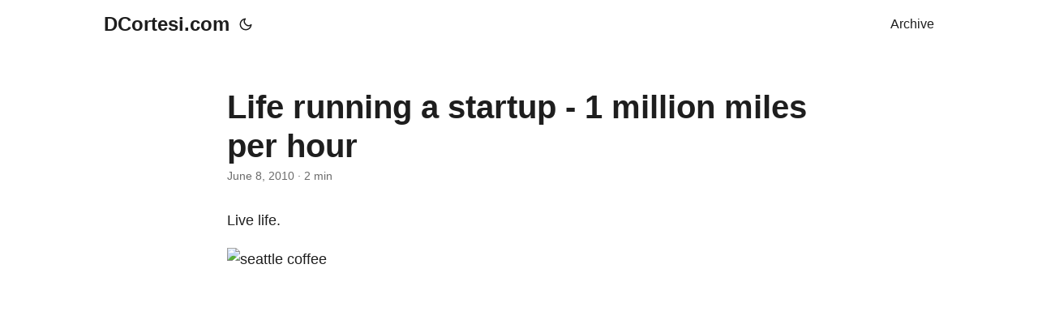

--- FILE ---
content_type: text/html
request_url: https://www.dcortesi.com/blog/2010/06/08/life-running-a-startup-1-million-miles-per-hour/
body_size: 9322
content:
<!doctype html><html lang=en dir=auto data-theme=auto><head><meta charset=utf-8><meta http-equiv=X-UA-Compatible content="IE=edge"><meta name=viewport content="width=device-width,initial-scale=1,shrink-to-fit=no"><meta name=robots content="index, follow"><title>Life running a startup - 1 million miles per hour | DCortesi.com</title><meta name=keywords content><meta name=description content="Live life.

If there&rsquo;s one motto I can hope to live by, it&rsquo;s those simple two words. Just under 2 years ago, I quit my comfy security consulting job to &ldquo;do my own thing.&rdquo; Since then, I&rsquo;ve started two companies and even though every day brings a new challenge, I couldn&rsquo;t be happier.
Running a startup (or any company) is no easy task. You are, more so than ever before, married to your work. If you fail, your company fails. And you can&rsquo;t sprint fast enough to keep up with all the demands. And your personal life will suffer. Relationships will be strained, nights out with friends will be missed. If you&rsquo;re not working on your startup, you&rsquo;re thinking about your startup."><meta name=author content><link rel=canonical href=https://www.dcortesi.com/blog/2010/06/08/life-running-a-startup-1-million-miles-per-hour/><link crossorigin=anonymous href=/assets/css/stylesheet.700276bfaa2eb6b3a89dbbfe4e7bc7d27f905bf20d9d4bd8e36e4db94e09caef.css integrity="sha256-cAJ2v6outrOonbv+TnvH0n+QW/INnUvY425NuU4Jyu8=" rel="preload stylesheet" as=style><link rel=icon href=https://www.dcortesi.com/favicon.ico><link rel=icon type=image/png sizes=16x16 href=https://www.dcortesi.com/favicon-16x16.png><link rel=icon type=image/png sizes=32x32 href=https://www.dcortesi.com/favicon-32x32.png><link rel=apple-touch-icon href=https://www.dcortesi.com/apple-touch-icon.png><link rel=mask-icon href=https://www.dcortesi.com/safari-pinned-tab.svg><meta name=theme-color content="#2e2e33"><meta name=msapplication-TileColor content="#2e2e33"><link rel=alternate hreflang=en href=https://www.dcortesi.com/blog/2010/06/08/life-running-a-startup-1-million-miles-per-hour/><noscript><style>#theme-toggle,.top-link{display:none}</style><style>@media(prefers-color-scheme:dark){:root{--theme:rgb(29, 30, 32);--entry:rgb(46, 46, 51);--primary:rgb(218, 218, 219);--secondary:rgb(155, 156, 157);--tertiary:rgb(65, 66, 68);--content:rgb(196, 196, 197);--code-block-bg:rgb(46, 46, 51);--code-bg:rgb(55, 56, 62);--border:rgb(51, 51, 51);color-scheme:dark}.list{background:var(--theme)}.toc{background:var(--entry)}}@media(prefers-color-scheme:light){.list::-webkit-scrollbar-thumb{border-color:var(--code-bg)}}</style></noscript><script>localStorage.getItem("pref-theme")==="dark"?document.querySelector("html").dataset.theme="dark":localStorage.getItem("pref-theme")==="light"?document.querySelector("html").dataset.theme="light":window.matchMedia("(prefers-color-scheme: dark)").matches?document.querySelector("html").dataset.theme="dark":document.querySelector("html").dataset.theme="light"</script><meta property="og:url" content="https://www.dcortesi.com/blog/2010/06/08/life-running-a-startup-1-million-miles-per-hour/"><meta property="og:site_name" content="DCortesi.com"><meta property="og:title" content="Life running a startup - 1 million miles per hour"><meta property="og:description" content="Live life.
If there’s one motto I can hope to live by, it’s those simple two words. Just under 2 years ago, I quit my comfy security consulting job to “do my own thing.” Since then, I’ve started two companies and even though every day brings a new challenge, I couldn’t be happier.
Running a startup (or any company) is no easy task. You are, more so than ever before, married to your work. If you fail, your company fails. And you can’t sprint fast enough to keep up with all the demands. And your personal life will suffer. Relationships will be strained, nights out with friends will be missed. If you’re not working on your startup, you’re thinking about your startup."><meta property="og:locale" content="en-us"><meta property="og:type" content="article"><meta property="article:section" content="post"><meta property="article:published_time" content="2010-06-08T00:00:00+00:00"><meta property="article:modified_time" content="2010-06-08T00:00:00+00:00"><meta name=twitter:card content="summary"><meta name=twitter:title content="Life running a startup - 1 million miles per hour"><meta name=twitter:description content="Live life.

If there&rsquo;s one motto I can hope to live by, it&rsquo;s those simple two words. Just under 2 years ago, I quit my comfy security consulting job to &ldquo;do my own thing.&rdquo; Since then, I&rsquo;ve started two companies and even though every day brings a new challenge, I couldn&rsquo;t be happier.
Running a startup (or any company) is no easy task. You are, more so than ever before, married to your work. If you fail, your company fails. And you can&rsquo;t sprint fast enough to keep up with all the demands. And your personal life will suffer. Relationships will be strained, nights out with friends will be missed. If you&rsquo;re not working on your startup, you&rsquo;re thinking about your startup."><script type=application/ld+json>{"@context":"https://schema.org","@type":"BreadcrumbList","itemListElement":[{"@type":"ListItem","position":1,"name":"Posts","item":"https://www.dcortesi.com/post/"},{"@type":"ListItem","position":2,"name":"Life running a startup - 1 million miles per hour","item":"https://www.dcortesi.com/blog/2010/06/08/life-running-a-startup-1-million-miles-per-hour/"}]}</script><script type=application/ld+json>{"@context":"https://schema.org","@type":"BlogPosting","headline":"Life running a startup - 1 million miles per hour","name":"Life running a startup - 1 million miles per hour","description":"Live life.\nIf there\u0026rsquo;s one motto I can hope to live by, it\u0026rsquo;s those simple two words. Just under 2 years ago, I quit my comfy security consulting job to \u0026ldquo;do my own thing.\u0026rdquo; Since then, I\u0026rsquo;ve started two companies and even though every day brings a new challenge, I couldn\u0026rsquo;t be happier.\nRunning a startup (or any company) is no easy task. You are, more so than ever before, married to your work. If you fail, your company fails. And you can\u0026rsquo;t sprint fast enough to keep up with all the demands. And your personal life will suffer. Relationships will be strained, nights out with friends will be missed. If you\u0026rsquo;re not working on your startup, you\u0026rsquo;re thinking about your startup.\n","keywords":[],"articleBody":"Live life.\nIf there’s one motto I can hope to live by, it’s those simple two words. Just under 2 years ago, I quit my comfy security consulting job to “do my own thing.” Since then, I’ve started two companies and even though every day brings a new challenge, I couldn’t be happier.\nRunning a startup (or any company) is no easy task. You are, more so than ever before, married to your work. If you fail, your company fails. And you can’t sprint fast enough to keep up with all the demands. And your personal life will suffer. Relationships will be strained, nights out with friends will be missed. If you’re not working on your startup, you’re thinking about your startup.\nIt. Is. You.\nFor me, I love that. I love the freedom that comes with running your own company. And while that freedom isn’t jet-setting across the country (yet ;)) on a whim like I used to do when I had that cushy job, it’s the freedom to embrace life as I see fit. It’s the freedom of knowing that every day, I choose what to work on and where I want my life to go. Not everybody has that flexibility and I cherish that.\nIt’s currently 8am on Tuesday morning and I’m basking in the sun at a local Seattle coffee job jamming out to tunes and cranking on some code. Last night I stayed up until 2am working. Today will be more of the same. This week, pretty similar, but hopefully interspersed by good times with friends (first USA world cup game is Friday morning :)) and enjoying the Seattle sun as summer is ushered in.\nThis is my life.\nLive it.\n","wordCount":"286","inLanguage":"en","datePublished":"2010-06-08T00:00:00Z","dateModified":"2010-06-08T00:00:00Z","mainEntityOfPage":{"@type":"WebPage","@id":"https://www.dcortesi.com/blog/2010/06/08/life-running-a-startup-1-million-miles-per-hour/"},"publisher":{"@type":"Organization","name":"DCortesi.com","logo":{"@type":"ImageObject","url":"https://www.dcortesi.com/favicon.ico"}}}</script></head><body id=top><header class=header><nav class=nav><div class=logo><a href=https://www.dcortesi.com/ accesskey=h title="DCortesi.com (Alt + H)">DCortesi.com</a><div class=logo-switches><button id=theme-toggle accesskey=t title="(Alt + T)" aria-label="Toggle theme">
<svg id="moon" width="24" height="18" viewBox="0 0 24 24" fill="none" stroke="currentColor" stroke-width="2" stroke-linecap="round" stroke-linejoin="round"><path d="M21 12.79A9 9 0 1111.21 3 7 7 0 0021 12.79z"/></svg>
<svg id="sun" width="24" height="18" viewBox="0 0 24 24" fill="none" stroke="currentColor" stroke-width="2" stroke-linecap="round" stroke-linejoin="round"><circle cx="12" cy="12" r="5"/><line x1="12" y1="1" x2="12" y2="3"/><line x1="12" y1="21" x2="12" y2="23"/><line x1="4.22" y1="4.22" x2="5.64" y2="5.64"/><line x1="18.36" y1="18.36" x2="19.78" y2="19.78"/><line x1="1" y1="12" x2="3" y2="12"/><line x1="21" y1="12" x2="23" y2="12"/><line x1="4.22" y1="19.78" x2="5.64" y2="18.36"/><line x1="18.36" y1="5.64" x2="19.78" y2="4.22"/></svg></button></div></div><ul id=menu><li><a href=https://www.dcortesi.com/archives title=Archive><span>Archive</span></a></li></ul></nav></header><main class=main><article class=post-single><header class=post-header><h1 class="post-title entry-hint-parent">Life running a startup - 1 million miles per hour</h1><div class=post-meta><span title='2010-06-08 00:00:00 +0000 UTC'>June 8, 2010</span>&nbsp;·&nbsp;<span>2 min</span></div></header><div class=post-content><p>Live life.</p><p><a href=http://www.flickr.com/photos/dcortesi/4682590334/ class="tt-flickr tt-flickr-Medium" title="seattle coffee"><img class=alignnone src=http://farm5.static.flickr.com/4026/4682590334_48bca4a164.jpg alt="seattle coffee" width=375 height=500></a></p><p>If there&rsquo;s one motto I can hope to live by, it&rsquo;s those simple two words. Just under 2 years ago, I quit my comfy security consulting job to &ldquo;do my own thing.&rdquo; Since then, I&rsquo;ve started <a href=http://alchemysecurity.com/>two</a> <a href=http://www.untitledstartup.com/>companies</a> and even though every day brings a new challenge, I couldn&rsquo;t be happier.</p><p>Running a startup (or any company) is no easy task. You are, more so than ever before, married to your work. If you fail, your company fails. And you can&rsquo;t sprint fast enough to keep up with all the demands. And your personal life <em>will</em> suffer. Relationships will be strained, nights out with friends will be missed. If you&rsquo;re not working on your startup, you&rsquo;re thinking about your startup.</p><p>It. Is. You.</p><p>For me, I love that. I love the freedom that comes with running your own company. And while that freedom isn&rsquo;t jet-setting across the country (yet ;)) on a whim like I used to do when I had that cushy job, it&rsquo;s the freedom to embrace life as I see fit. It&rsquo;s the freedom of knowing that every day, I choose what to work on and where I want my life to go. Not everybody has that flexibility and I cherish that.</p><p>It&rsquo;s currently 8am on Tuesday morning and I&rsquo;m basking in the sun at a local Seattle coffee job jamming out to tunes and cranking on some code. Last night I stayed up until 2am working. Today will be more of the same. This week, pretty similar, but hopefully interspersed by good times with friends (first USA world cup game is Friday morning :)) and enjoying the Seattle sun as summer is ushered in.</p><p>This is my life.</p><p>Live it.</p></div><footer class=post-footer><ul class=post-tags></ul><nav class=paginav><a class=prev href=https://www.dcortesi.com/blog/2010/09/19/mongo-seattle-real-time-analytics-slides/><span class=title>« Prev</span><br><span>Mongo Seattle Real-Time Analytics Slides</span>
</a><a class=next href=https://www.dcortesi.com/blog/2010/05/20/i-love-you-mom./><span class=title>Next »</span><br><span>I love you, Mom.</span></a></nav><ul class=share-buttons><li><a target=_blank rel="noopener noreferrer" aria-label="share Life running a startup - 1 million miles per hour on x" href="https://x.com/intent/tweet/?text=Life%20running%20a%20startup%20-%201%20million%20miles%20per%20hour&amp;url=https%3a%2f%2fwww.dcortesi.com%2fblog%2f2010%2f06%2f08%2flife-running-a-startup-1-million-miles-per-hour%2f&amp;hashtags="><svg viewBox="0 0 512 512" height="30" width="30" fill="currentColor"><path d="M512 62.554V449.446C512 483.97 483.97 512 449.446 512H62.554C28.03 512 0 483.97.0 449.446V62.554C0 28.03 28.029.0 62.554.0H449.446C483.971.0 512 28.03 512 62.554zM269.951 190.75 182.567 75.216H56L207.216 272.95 63.9 436.783h61.366L235.9 310.383l96.667 126.4H456L298.367 228.367l134-153.151H371.033zM127.633 110h36.468l219.38 290.065H349.5z"/></svg></a></li><li><a target=_blank rel="noopener noreferrer" aria-label="share Life running a startup - 1 million miles per hour on linkedin" href="https://www.linkedin.com/shareArticle?mini=true&amp;url=https%3a%2f%2fwww.dcortesi.com%2fblog%2f2010%2f06%2f08%2flife-running-a-startup-1-million-miles-per-hour%2f&amp;title=Life%20running%20a%20startup%20-%201%20million%20miles%20per%20hour&amp;summary=Life%20running%20a%20startup%20-%201%20million%20miles%20per%20hour&amp;source=https%3a%2f%2fwww.dcortesi.com%2fblog%2f2010%2f06%2f08%2flife-running-a-startup-1-million-miles-per-hour%2f"><svg viewBox="0 0 512 512" height="30" width="30" fill="currentColor"><path d="M449.446.0C483.971.0 512 28.03 512 62.554v386.892C512 483.97 483.97 512 449.446 512H62.554c-34.524.0-62.554-28.03-62.554-62.554V62.554c0-34.524 28.029-62.554 62.554-62.554h386.892zM160.461 423.278V197.561h-75.04v225.717h75.04zm270.539.0V293.839c0-69.333-37.018-101.586-86.381-101.586-39.804.0-57.634 21.891-67.617 37.266v-31.958h-75.021c.995 21.181.0 225.717.0 225.717h75.02V297.222c0-6.748.486-13.492 2.474-18.315 5.414-13.475 17.767-27.434 38.494-27.434 27.135.0 38.007 20.707 38.007 51.037v120.768H431zM123.448 88.722C97.774 88.722 81 105.601 81 127.724c0 21.658 16.264 39.002 41.455 39.002h.484c26.165.0 42.452-17.344 42.452-39.002-.485-22.092-16.241-38.954-41.943-39.002z"/></svg></a></li><li><a target=_blank rel="noopener noreferrer" aria-label="share Life running a startup - 1 million miles per hour on reddit" href="https://reddit.com/submit?url=https%3a%2f%2fwww.dcortesi.com%2fblog%2f2010%2f06%2f08%2flife-running-a-startup-1-million-miles-per-hour%2f&title=Life%20running%20a%20startup%20-%201%20million%20miles%20per%20hour"><svg viewBox="0 0 512 512" height="30" width="30" fill="currentColor"><path d="M449.446.0C483.971.0 512 28.03 512 62.554v386.892C512 483.97 483.97 512 449.446 512H62.554c-34.524.0-62.554-28.03-62.554-62.554V62.554c0-34.524 28.029-62.554 62.554-62.554h386.892zM446 265.638c0-22.964-18.616-41.58-41.58-41.58-11.211.0-21.361 4.457-28.841 11.666-28.424-20.508-67.586-33.757-111.204-35.278l18.941-89.121 61.884 13.157c.756 15.734 13.642 28.29 29.56 28.29 16.407.0 29.706-13.299 29.706-29.701.0-16.403-13.299-29.702-29.706-29.702-11.666.0-21.657 6.792-26.515 16.578l-69.105-14.69c-1.922-.418-3.939-.042-5.585 1.036-1.658 1.073-2.811 2.761-3.224 4.686l-21.152 99.438c-44.258 1.228-84.046 14.494-112.837 35.232-7.468-7.164-17.589-11.591-28.757-11.591-22.965.0-41.585 18.616-41.585 41.58.0 16.896 10.095 31.41 24.568 37.918-.639 4.135-.99 8.328-.99 12.576.0 63.977 74.469 115.836 166.33 115.836s166.334-51.859 166.334-115.836c0-4.218-.347-8.387-.977-12.493 14.564-6.47 24.735-21.034 24.735-38.001zM326.526 373.831c-20.27 20.241-59.115 21.816-70.534 21.816-11.428.0-50.277-1.575-70.522-21.82-3.007-3.008-3.007-7.882.0-10.889 3.003-2.999 7.882-3.003 10.885.0 12.777 12.781 40.11 17.317 59.637 17.317 19.522.0 46.86-4.536 59.657-17.321 3.016-2.999 7.886-2.995 10.885.008 3.008 3.011 3.003 7.882-.008 10.889zm-5.23-48.781c-16.373.0-29.701-13.324-29.701-29.698.0-16.381 13.328-29.714 29.701-29.714 16.378.0 29.706 13.333 29.706 29.714.0 16.374-13.328 29.698-29.706 29.698zM160.91 295.348c0-16.381 13.328-29.71 29.714-29.71 16.369.0 29.689 13.329 29.689 29.71.0 16.373-13.32 29.693-29.689 29.693-16.386.0-29.714-13.32-29.714-29.693z"/></svg></a></li><li><a target=_blank rel="noopener noreferrer" aria-label="share Life running a startup - 1 million miles per hour on facebook" href="https://facebook.com/sharer/sharer.php?u=https%3a%2f%2fwww.dcortesi.com%2fblog%2f2010%2f06%2f08%2flife-running-a-startup-1-million-miles-per-hour%2f"><svg viewBox="0 0 512 512" height="30" width="30" fill="currentColor"><path d="M449.446.0C483.971.0 512 28.03 512 62.554v386.892C512 483.97 483.97 512 449.446 512H342.978V319.085h66.6l12.672-82.621h-79.272v-53.617c0-22.603 11.073-44.636 46.58-44.636H425.6v-70.34s-32.71-5.582-63.982-5.582c-65.288.0-107.96 39.569-107.96 111.204v62.971h-72.573v82.621h72.573V512h-191.104c-34.524.0-62.554-28.03-62.554-62.554V62.554c0-34.524 28.029-62.554 62.554-62.554h386.892z"/></svg></a></li><li><a target=_blank rel="noopener noreferrer" aria-label="share Life running a startup - 1 million miles per hour on whatsapp" href="https://api.whatsapp.com/send?text=Life%20running%20a%20startup%20-%201%20million%20miles%20per%20hour%20-%20https%3a%2f%2fwww.dcortesi.com%2fblog%2f2010%2f06%2f08%2flife-running-a-startup-1-million-miles-per-hour%2f"><svg viewBox="0 0 512 512" height="30" width="30" fill="currentColor"><path d="M449.446.0C483.971.0 512 28.03 512 62.554v386.892C512 483.97 483.97 512 449.446 512H62.554c-34.524.0-62.554-28.03-62.554-62.554V62.554c0-34.524 28.029-62.554 62.554-62.554h386.892zm-58.673 127.703c-33.842-33.881-78.847-52.548-126.798-52.568-98.799.0-179.21 80.405-179.249 179.234-.013 31.593 8.241 62.428 23.927 89.612l-25.429 92.884 95.021-24.925c26.181 14.28 55.659 21.807 85.658 21.816h.074c98.789.0 179.206-80.413 179.247-179.243.018-47.895-18.61-92.93-52.451-126.81zM263.976 403.485h-.06c-26.734-.01-52.954-7.193-75.828-20.767l-5.441-3.229-56.386 14.792 15.05-54.977-3.542-5.637c-14.913-23.72-22.791-51.136-22.779-79.287.033-82.142 66.867-148.971 149.046-148.971 39.793.014 77.199 15.531 105.329 43.692 28.128 28.16 43.609 65.592 43.594 105.4-.034 82.149-66.866 148.983-148.983 148.984zm81.721-111.581c-4.479-2.242-26.499-13.075-30.604-14.571-4.105-1.495-7.091-2.241-10.077 2.241-2.986 4.483-11.569 14.572-14.182 17.562-2.612 2.988-5.225 3.364-9.703 1.12-4.479-2.241-18.91-6.97-36.017-22.23C231.8 264.15 222.81 249.484 220.198 245s-.279-6.908 1.963-9.14c2.016-2.007 4.48-5.232 6.719-7.847 2.24-2.615 2.986-4.484 4.479-7.472 1.493-2.99.747-5.604-.374-7.846-1.119-2.241-10.077-24.288-13.809-33.256-3.635-8.733-7.327-7.55-10.077-7.688-2.609-.13-5.598-.158-8.583-.158-2.986.0-7.839 1.121-11.944 5.604-4.105 4.484-15.675 15.32-15.675 37.364.0 22.046 16.048 43.342 18.287 46.332 2.24 2.99 31.582 48.227 76.511 67.627 10.685 4.615 19.028 7.371 25.533 9.434 10.728 3.41 20.492 2.929 28.209 1.775 8.605-1.285 26.499-10.833 30.231-21.295 3.732-10.464 3.732-19.431 2.612-21.298-1.119-1.869-4.105-2.99-8.583-5.232z"/></svg></a></li><li><a target=_blank rel="noopener noreferrer" aria-label="share Life running a startup - 1 million miles per hour on telegram" href="https://telegram.me/share/url?text=Life%20running%20a%20startup%20-%201%20million%20miles%20per%20hour&amp;url=https%3a%2f%2fwww.dcortesi.com%2fblog%2f2010%2f06%2f08%2flife-running-a-startup-1-million-miles-per-hour%2f"><svg viewBox="2 2 28 28" height="30" width="30" fill="currentColor"><path d="M26.49 29.86H5.5a3.37 3.37.0 01-2.47-1 3.35 3.35.0 01-1-2.47V5.48A3.36 3.36.0 013 3 3.37 3.37.0 015.5 2h21A3.38 3.38.0 0129 3a3.36 3.36.0 011 2.46V26.37a3.35 3.35.0 01-1 2.47 3.38 3.38.0 01-2.51 1.02zm-5.38-6.71a.79.79.0 00.85-.66L24.73 9.24a.55.55.0 00-.18-.46.62.62.0 00-.41-.17q-.08.0-16.53 6.11a.59.59.0 00-.41.59.57.57.0 00.43.52l4 1.24 1.61 4.83a.62.62.0 00.63.43.56.56.0 00.4-.17L16.54 20l4.09 3A.9.9.0 0021.11 23.15zM13.8 20.71l-1.21-4q8.72-5.55 8.78-5.55c.15.0.23.0.23.16a.18.18.0 010 .06s-2.51 2.3-7.52 6.8z"/></svg></a></li><li><a target=_blank rel="noopener noreferrer" aria-label="share Life running a startup - 1 million miles per hour on ycombinator" href="https://news.ycombinator.com/submitlink?t=Life%20running%20a%20startup%20-%201%20million%20miles%20per%20hour&u=https%3a%2f%2fwww.dcortesi.com%2fblog%2f2010%2f06%2f08%2flife-running-a-startup-1-million-miles-per-hour%2f"><svg width="30" height="30" viewBox="0 0 512 512" fill="currentColor"><path d="M449.446.0C483.971.0 512 28.03 512 62.554V449.446C512 483.97 483.97 512 449.446 512H62.554C28.03 512 0 483.97.0 449.446V62.554C0 28.03 28.029.0 62.554.0H449.446zM183.8767 87.9921h-62.034L230.6673 292.4508V424.0079h50.6655V292.4508L390.1575 87.9921H328.1233L256 238.2489z"/></svg></a></li></ul></footer></article></main><footer class=footer><span>&copy; 2025 <a href=https://www.dcortesi.com/>DCortesi.com</a></span> ·
<span>Powered by
<a href=https://gohugo.io/ rel="noopener noreferrer" target=_blank>Hugo</a> &
<a href=https://github.com/adityatelange/hugo-PaperMod/ rel=noopener target=_blank>PaperMod</a></span></footer><a href=#top aria-label="go to top" title="Go to Top (Alt + G)" class=top-link id=top-link accesskey=g><svg viewBox="0 0 12 6" fill="currentColor"><path d="M12 6H0l6-6z"/></svg>
</a><script>let menu=document.getElementById("menu");if(menu){const e=localStorage.getItem("menu-scroll-position");e&&(menu.scrollLeft=parseInt(e,10)),menu.onscroll=function(){localStorage.setItem("menu-scroll-position",menu.scrollLeft)}}document.querySelectorAll('a[href^="#"]').forEach(e=>{e.addEventListener("click",function(e){e.preventDefault();var t=this.getAttribute("href").substr(1);window.matchMedia("(prefers-reduced-motion: reduce)").matches?document.querySelector(`[id='${decodeURIComponent(t)}']`).scrollIntoView():document.querySelector(`[id='${decodeURIComponent(t)}']`).scrollIntoView({behavior:"smooth"}),t==="top"?history.replaceState(null,null," "):history.pushState(null,null,`#${t}`)})})</script><script>var mybutton=document.getElementById("top-link");window.onscroll=function(){document.body.scrollTop>800||document.documentElement.scrollTop>800?(mybutton.style.visibility="visible",mybutton.style.opacity="1"):(mybutton.style.visibility="hidden",mybutton.style.opacity="0")}</script><script>document.getElementById("theme-toggle").addEventListener("click",()=>{const e=document.querySelector("html");e.dataset.theme==="dark"?(e.dataset.theme="light",localStorage.setItem("pref-theme","light")):(e.dataset.theme="dark",localStorage.setItem("pref-theme","dark"))})</script><script>document.querySelectorAll("pre > code").forEach(e=>{const n=e.parentNode.parentNode,t=document.createElement("button");t.classList.add("copy-code"),t.innerHTML="copy";function s(){t.innerHTML="copied!",setTimeout(()=>{t.innerHTML="copy"},2e3)}t.addEventListener("click",t=>{if("clipboard"in navigator){navigator.clipboard.writeText(e.textContent),s();return}const n=document.createRange();n.selectNodeContents(e);const o=window.getSelection();o.removeAllRanges(),o.addRange(n);try{document.execCommand("copy"),s()}catch{}o.removeRange(n)}),n.classList.contains("highlight")?n.appendChild(t):n.parentNode.firstChild==n||(e.parentNode.parentNode.parentNode.parentNode.parentNode.nodeName=="TABLE"?e.parentNode.parentNode.parentNode.parentNode.parentNode.appendChild(t):e.parentNode.appendChild(t))})</script></body></html>